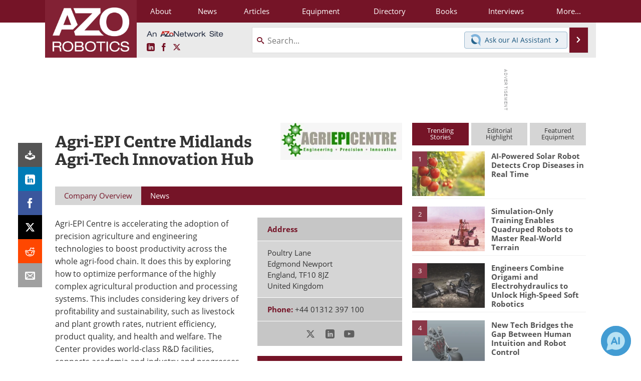

--- FILE ---
content_type: text/html; charset=utf-8
request_url: https://www.google.com/recaptcha/api2/aframe
body_size: 266
content:
<!DOCTYPE HTML><html><head><meta http-equiv="content-type" content="text/html; charset=UTF-8"></head><body><script nonce="7fJdySja-tq_87OD25ejjg">/** Anti-fraud and anti-abuse applications only. See google.com/recaptcha */ try{var clients={'sodar':'https://pagead2.googlesyndication.com/pagead/sodar?'};window.addEventListener("message",function(a){try{if(a.source===window.parent){var b=JSON.parse(a.data);var c=clients[b['id']];if(c){var d=document.createElement('img');d.src=c+b['params']+'&rc='+(localStorage.getItem("rc::a")?sessionStorage.getItem("rc::b"):"");window.document.body.appendChild(d);sessionStorage.setItem("rc::e",parseInt(sessionStorage.getItem("rc::e")||0)+1);localStorage.setItem("rc::h",'1769370714488');}}}catch(b){}});window.parent.postMessage("_grecaptcha_ready", "*");}catch(b){}</script></body></html>